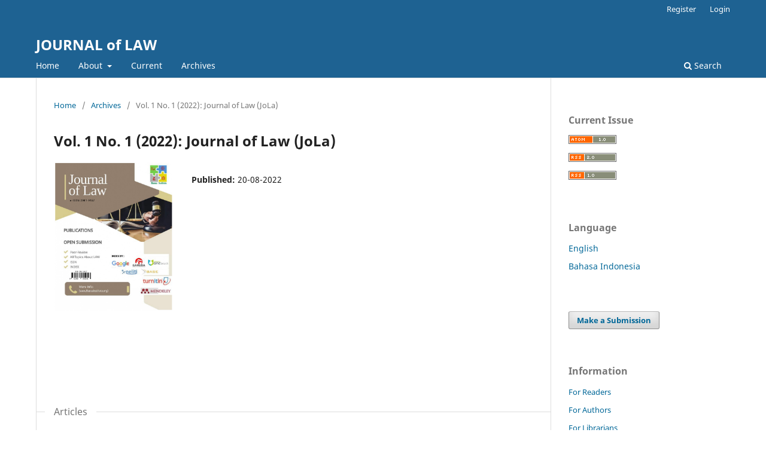

--- FILE ---
content_type: text/html; charset=utf-8
request_url: https://banuainstitute.org/JOLA/issue/view/2
body_size: 2696
content:
<!DOCTYPE html>
<html lang="en-US" xml:lang="en-US">
<head>
	<meta charset="utf-8">
	<meta name="viewport" content="width=device-width, initial-scale=1.0">
	<title>
		Vol. 1 No. 1 (2022): Journal of Law (JoLa)
							| JOURNAL of LAW
			</title>

	
<link rel="icon" href="https://banuainstitute.org/public/journals/2/favicon_en_US.png">
<meta name="generator" content="Open Journal Systems 3.3.0.11">

<link rel="alternate" type="application/atom+xml" href="https://banuainstitute.org/JOLA/gateway/plugin/WebFeedGatewayPlugin/atom">
<link rel="alternate" type="application/rdf+xml" href="https://banuainstitute.org/JOLA/gateway/plugin/WebFeedGatewayPlugin/rss">
<link rel="alternate" type="application/rss+xml" href="https://banuainstitute.org/JOLA/gateway/plugin/WebFeedGatewayPlugin/rss2">
	<link rel="stylesheet" href="https://banuainstitute.org/JOLA/$$$call$$$/page/page/css?name=stylesheet" type="text/css" /><link rel="stylesheet" href="https://banuainstitute.org/JOLA/$$$call$$$/page/page/css?name=font" type="text/css" /><link rel="stylesheet" href="https://banuainstitute.org/lib/pkp/styles/fontawesome/fontawesome.css?v=3.3.0.11" type="text/css" />
</head>
<body class="pkp_page_issue pkp_op_view" dir="ltr">

	<div class="pkp_structure_page">

				<header class="pkp_structure_head" id="headerNavigationContainer" role="banner">
						 <nav class="cmp_skip_to_content" aria-label="Jump to content links">
	<a href="#pkp_content_main">Skip to main content</a>
	<a href="#siteNav">Skip to main navigation menu</a>
		<a href="#pkp_content_footer">Skip to site footer</a>
</nav>

			<div class="pkp_head_wrapper">

				<div class="pkp_site_name_wrapper">
					<button class="pkp_site_nav_toggle">
						<span>Open Menu</span>
					</button>
										<div class="pkp_site_name">
																<a href="						https://banuainstitute.org/JOLA/index
					" class="is_text">JOURNAL of LAW</a>
										</div>
				</div>

				
				<nav class="pkp_site_nav_menu" aria-label="Site Navigation">
					<a id="siteNav"></a>
					<div class="pkp_navigation_primary_row">
						<div class="pkp_navigation_primary_wrapper">
																				<ul id="navigationPrimary" class="pkp_navigation_primary pkp_nav_list">
								<li class="">
				<a href="https://banuainstitute.org/JOLA">
					Home
				</a>
							</li>
								<li class="">
				<a href="https://banuainstitute.org/JOLA/about">
					About
				</a>
									<ul>
																					<li class="">
									<a href="https://banuainstitute.org/JOLA/about">
										About the Journal
									</a>
								</li>
																												<li class="">
									<a href="https://banuainstitute.org/JOLA/about/submissions">
										Submissions
									</a>
								</li>
																												<li class="">
									<a href="https://banuainstitute.org/JOLA/about/editorialTeam">
										Editorial Team
									</a>
								</li>
																												<li class="">
									<a href="https://banuainstitute.org/JOLA/about/privacy">
										Privacy Statement
									</a>
								</li>
																												<li class="">
									<a href="https://banuainstitute.org/JOLA/about/contact">
										Contact
									</a>
								</li>
																		</ul>
							</li>
								<li class="">
				<a href="https://banuainstitute.org/JOLA/issue/current">
					Current
				</a>
							</li>
								<li class="">
				<a href="https://banuainstitute.org/JOLA/issue/archive">
					Archives
				</a>
							</li>
										</ul>

				

																						<div class="pkp_navigation_search_wrapper">
									<a href="https://banuainstitute.org/JOLA/search" class="pkp_search pkp_search_desktop">
										<span class="fa fa-search" aria-hidden="true"></span>
										Search
									</a>
								</div>
													</div>
					</div>
					<div class="pkp_navigation_user_wrapper" id="navigationUserWrapper">
							<ul id="navigationUser" class="pkp_navigation_user pkp_nav_list">
								<li class="profile">
				<a href="https://banuainstitute.org/JOLA/user/register">
					Register
				</a>
							</li>
								<li class="profile">
				<a href="https://banuainstitute.org/JOLA/login">
					Login
				</a>
							</li>
										</ul>

					</div>
				</nav>
			</div><!-- .pkp_head_wrapper -->
		</header><!-- .pkp_structure_head -->

						<div class="pkp_structure_content has_sidebar">
			<div class="pkp_structure_main" role="main">
				<a id="pkp_content_main"></a>

<div class="page page_issue">

				<nav class="cmp_breadcrumbs" role="navigation" aria-label="You are here:">
	<ol>
		<li>
			<a href="https://banuainstitute.org/JOLA/index">
				Home
			</a>
			<span class="separator">/</span>
		</li>
		<li>
			<a href="https://banuainstitute.org/JOLA/issue/archive">
				Archives
			</a>
			<span class="separator">/</span>
		</li>
		<li class="current" aria-current="page">
			<span aria-current="page">
									Vol. 1 No. 1 (2022): Journal of Law (JoLa)
							</span>
		</li>
	</ol>
</nav>
		<h1>
			Vol. 1 No. 1 (2022): Journal of Law (JoLa)
		</h1>
			<div class="obj_issue_toc">

		
		<div class="heading">

									<a class="cover" href="https://banuainstitute.org/JOLA/issue/view/2">
								<img src="https://banuainstitute.org/public/journals/2/cover_issue_2_en_US.jpg" alt="					View Vol. 1 No. 1 (2022): Journal of Law (JoLa)
				">
			</a>
		
				
																				
							<div class="published">
				<span class="label">
					Published:
				</span>
				<span class="value">
					20-08-2022
				</span>
			</div>
			</div>

		
		<div class="sections">
			<div class="section">
									<h2>
					Articles
				</h2>
						<ul class="cmp_article_list articles">
									<li>
						
	
<div class="obj_article_summary">
	
	<h3 class="title">
		<a id="article-8" href="https://banuainstitute.org/JOLA/article/view/8">
			HEALTH LEGAL VIEW ON ABORTUS PROVOCATEURS
					</a>
	</h3>

		<div class="meta">
				<div class="authors">
			Suriyadi
		</div>
		
				
		
	</div>
	
			<ul class="galleys_links">
																									<li>
																										
	
							

<a class="obj_galley_link pdf" href="https://banuainstitute.org/JOLA/article/view/8/8" aria-labelledby=article-8>

		
	Download PDF

	</a>
				</li>
					</ul>
	
	
</div>
					</li>
									<li>
						
	
<div class="obj_article_summary">
	
	<h3 class="title">
		<a id="article-6" href="https://banuainstitute.org/JOLA/article/view/6">
			LEGAL INFORMATION SYSTEM POLICY ANALYSIS HEALTH IN INDONESIA
					</a>
	</h3>

		<div class="meta">
				<div class="authors">
			Saddam Syahbani Nasution
		</div>
		
				
		
	</div>
	
			<ul class="galleys_links">
																									<li>
																										
	
							

<a class="obj_galley_link pdf" href="https://banuainstitute.org/JOLA/article/view/6/10" aria-labelledby=article-6>

		
	Download PDF

	</a>
				</li>
					</ul>
	
	
</div>
					</li>
									<li>
						
	
<div class="obj_article_summary">
	
	<h3 class="title">
		<a id="article-9" href="https://banuainstitute.org/JOLA/article/view/9">
			LEGAL PROTECTION OF PATIENTS DURING PANDEMIC COVID-19
					</a>
	</h3>

		<div class="meta">
				<div class="authors">
			Mieke Aprilia Utami
		</div>
		
				
		
	</div>
	
			<ul class="galleys_links">
																									<li>
																										
	
							

<a class="obj_galley_link pdf" href="https://banuainstitute.org/JOLA/article/view/9/7" aria-labelledby=article-9>

		
	Download PDF

	</a>
				</li>
					</ul>
	
	
</div>
					</li>
									<li>
						
	
<div class="obj_article_summary">
	
	<h3 class="title">
		<a id="article-7" href="https://banuainstitute.org/JOLA/article/view/7">
			IMPLEMENTATION OF HEALTH LAW FOR PRISONERS WITH HAZARDOUS TRANSMITTED DISEASES AS A FORM OF FULFILLMENT OF HEALTH RIGHTS FROM A HUMAN RIGHTS PERSPECTIVE
					</a>
	</h3>

		<div class="meta">
				<div class="authors">
			Erika Lismayani
		</div>
		
				
		
	</div>
	
			<ul class="galleys_links">
																									<li>
																										
	
							

<a class="obj_galley_link pdf" href="https://banuainstitute.org/JOLA/article/view/7/9" aria-labelledby=article-7>

		
	Download PDF

	</a>
				</li>
					</ul>
	
	
</div>
					</li>
									<li>
						
	
<div class="obj_article_summary">
	
	<h3 class="title">
		<a id="article-10" href="https://banuainstitute.org/JOLA/article/view/10">
			LEGAL PROTECTION OF PATIENTS WHO SUFFER DAMAGES DUE TO WRONG DIAGNOSIS IN ONLINE HEALTH SERVICES PLATFORM
					</a>
	</h3>

		<div class="meta">
				<div class="authors">
			Amelia Rachman
		</div>
		
				
		
	</div>
	
			<ul class="galleys_links">
																									<li>
																										
	
							

<a class="obj_galley_link pdf" href="https://banuainstitute.org/JOLA/article/view/10/6" aria-labelledby=article-10>

		
	Download PDF

	</a>
				</li>
					</ul>
	
	
</div>
					</li>
							</ul>
				</div>
		</div><!-- .sections -->
</div>
	</div>

	</div><!-- pkp_structure_main -->

									<div class="pkp_structure_sidebar left" role="complementary" aria-label="Sidebar">
				<div class="pkp_block block_web_feed">
	<h2 class="title">Current Issue</h2>
	<div class="content">
		<ul>
			<li>
				<a href="https://banuainstitute.org/JOLA/gateway/plugin/WebFeedGatewayPlugin/atom">
					<img src="https://banuainstitute.org/lib/pkp/templates/images/atom.svg" alt="Atom logo">
				</a>
			</li>
			<li>
				<a href="https://banuainstitute.org/JOLA/gateway/plugin/WebFeedGatewayPlugin/rss2">
					<img src="https://banuainstitute.org/lib/pkp/templates/images/rss20_logo.svg" alt="RSS2 logo">
				</a>
			</li>
			<li>
				<a href="https://banuainstitute.org/JOLA/gateway/plugin/WebFeedGatewayPlugin/rss">
					<img src="https://banuainstitute.org/lib/pkp/templates/images/rss10_logo.svg" alt="RSS1 logo">
				</a>
			</li>
		</ul>
	</div>
</div>
<div class="pkp_block block_language">
	<h2 class="title">
		Language
	</h2>

	<div class="content">
		<ul>
							<li class="locale_en_US current" lang="en-US">
					<a href="https://banuainstitute.org/JOLA/user/setLocale/en_US?source=%2FJOLA%2Fissue%2Fview%2F2">
						English
					</a>
				</li>
							<li class="locale_id_ID" lang="id-ID">
					<a href="https://banuainstitute.org/JOLA/user/setLocale/id_ID?source=%2FJOLA%2Fissue%2Fview%2F2">
						Bahasa Indonesia
					</a>
				</li>
					</ul>
	</div>
</div><!-- .block_language -->
<div class="pkp_block block_make_submission">
	<h2 class="pkp_screen_reader">
		Make a Submission
	</h2>

	<div class="content">
		<a class="block_make_submission_link" href="https://banuainstitute.org/JOLA/about/submissions">
			Make a Submission
		</a>
	</div>
</div>
<div class="pkp_block block_information">
	<h2 class="title">Information</h2>
	<div class="content">
		<ul>
							<li>
					<a href="https://banuainstitute.org/JOLA/information/readers">
						For Readers
					</a>
				</li>
										<li>
					<a href="https://banuainstitute.org/JOLA/information/authors">
						For Authors
					</a>
				</li>
										<li>
					<a href="https://banuainstitute.org/JOLA/information/librarians">
						For Librarians
					</a>
				</li>
					</ul>
	</div>
</div>
<div class="pkp_block block_developed_by">
	<h2 class="pkp_screen_reader">
		Developed By
	</h2>

	<div class="content">
		<a href="http://pkp.sfu.ca/ojs/">
			Open Journal Systems
		</a>
	</div>
</div>
<div class="pkp_block block_browse">
	<h2 class="title">
		Browse
	</h2>

	<nav class="content" role="navigation" aria-label="Browse">
		<ul>
					</ul>
	</nav>
</div><!-- .block_browse -->

			</div><!-- pkp_sidebar.left -->
			</div><!-- pkp_structure_content -->

<div class="pkp_structure_footer_wrapper" role="contentinfo">
	<a id="pkp_content_footer"></a>

	<div class="pkp_structure_footer">

					<div class="pkp_footer_content">
				<p>E-ISSN 2961-9157</p>
			</div>
		
		<div class="pkp_brand_footer" role="complementary">
			<a href="https://banuainstitute.org/JOLA/about/aboutThisPublishingSystem">
				<img alt="More information about the publishing system, Platform and Workflow by OJS/PKP." src="https://banuainstitute.org/templates/images/ojs_brand.png">
			</a>
		</div>
	</div>
</div><!-- pkp_structure_footer_wrapper -->

</div><!-- pkp_structure_page -->

<script src="https://banuainstitute.org/lib/pkp/lib/vendor/components/jquery/jquery.min.js?v=3.3.0.11" type="text/javascript"></script><script src="https://banuainstitute.org/lib/pkp/lib/vendor/components/jqueryui/jquery-ui.min.js?v=3.3.0.11" type="text/javascript"></script><script src="https://banuainstitute.org/plugins/themes/default/js/lib/popper/popper.js?v=3.3.0.11" type="text/javascript"></script><script src="https://banuainstitute.org/plugins/themes/default/js/lib/bootstrap/util.js?v=3.3.0.11" type="text/javascript"></script><script src="https://banuainstitute.org/plugins/themes/default/js/lib/bootstrap/dropdown.js?v=3.3.0.11" type="text/javascript"></script><script src="https://banuainstitute.org/plugins/themes/default/js/main.js?v=3.3.0.11" type="text/javascript"></script>


</body>
</html>
